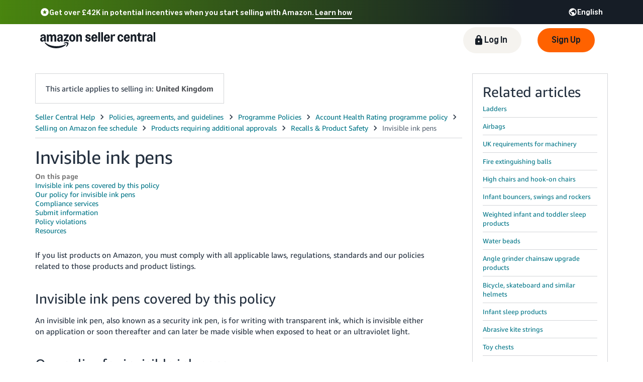

--- FILE ---
content_type: application/javascript; charset=utf-8
request_url: https://d1bkay65ooam95.cloudfront.net/help/hub/preload.9f874f1fff94228d4858.chunk.min.js
body_size: 767
content:
(window.webpackJsonp=window.webpackJsonp||[]).push([[8],{BWol:function(e,a,t){"use strict";t.r(a);t("yq1k"),t("JTJg");var i=t("siw8");if(i.c.preloadData("/help/hub/mons-api/GetBootstrapData"),location.pathname.includes("/help/hub/support")||"/help/hub"===location.pathname||"/help/hub/"===location.pathname){var n=Object(i.b)();i.c.preloadData("/help/hub/mons-api/GetMeldEligibility",n?{params:{uid:n}}:void 0),i.c.preloadData("/help/hub/mons-api/GetFeatureStatus",{params:{feature:"describeIssue"}})}},siw8:function(e,a,t){"use strict";t.d(a,"b",(function(){return o})),t.d(a,"c",(function(){return l})),t.d(a,"a",(function(){return h}));var i=t("1OyB"),n=t("rePB"),r=(t("07d7"),t("5s+n"),t("4mDm"),t("PKPk"),t("mGGf"),t("rB9j"),t("hByQ"),t("tkto"),t("E9XD"),t("T63A"),t("oVuX"),t("JfAA"),t("yq1k"),t("JTJg"),t("vDqi")),s=t.n(r),c=Promise.resolve({data:{redirectUrl:null}});function o(){var e=arguments.length>0&&void 0!==arguments[0]?arguments[0]:window;return new URLSearchParams(e.location.search).get("uid")}var l=new function e(){var a=this;Object(i.a)(this,e),Object(n.a)(this,"preloadCache",{}),Object(n.a)(this,"meldEligibilityDisabled",!1),Object(n.a)(this,"buildCacheKey",(function(e,a){if(null!=a&&a.params&&(a.params instanceof URLSearchParams||0!==Object.keys(a.params).length)){var t=a.params;return a.params instanceof URLSearchParams||(t=Object.entries(a.params).reduce((function(e,a){return a[1]&&e.append(a[0],String(a[1])),e}),new URLSearchParams)),[e,t.toString()].join("::")}return e})),Object(n.a)(this,"preloadData",(function(e,t){var i=a.buildCacheKey(e,t);a.preloadCache[i]={timestamp:Date.now(),response:s.a.get(e,t)}})),Object(n.a)(this,"requestData",(function(e,t){var i=a.buildCacheKey(e,t),n=a.preloadCache[i];return n?{response:n.response,cacheHit:!0}:{cacheHit:!1,response:s.a.get(e,t)}})),Object(n.a)(this,"checkMeldEligibility",(function(){if(!a.meldEligibilityDisabled&&(location.pathname.includes("/help/hub/support")||"/help/hub"===location.pathname||"/help/hub/"===location.pathname)){var e=o();return a.requestData("/help/hub/mons-api/GetMeldEligibility",e?{params:{uid:e}}:void 0)}return{cacheHit:!1,response:c}})),Object(n.a)(this,"disableMeldEligibilityCheck",(function(){a.meldEligibilityDisabled=!0}))},h="CacheHit"}},[["BWol",4,1]]]);